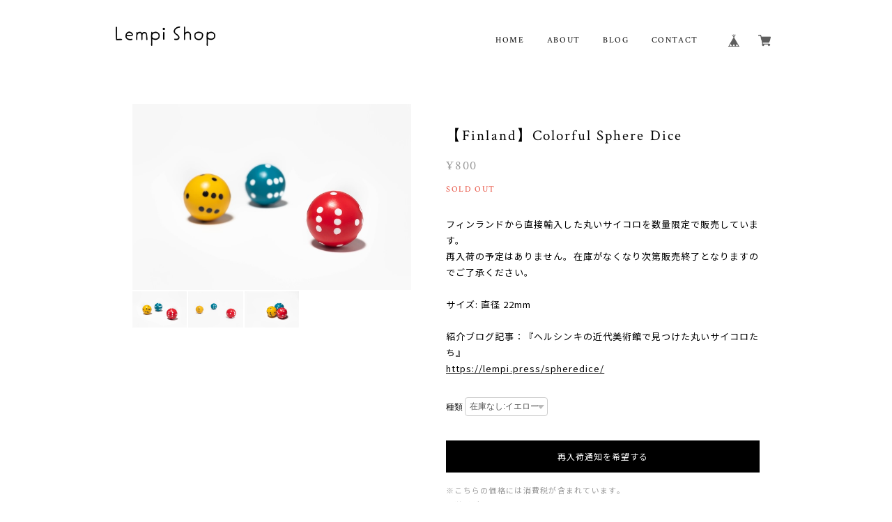

--- FILE ---
content_type: text/css
request_url: https://basefile.s3.amazonaws.com/keita-official-ec/5e91ea4bbbad2/temp-helshinki.css
body_size: 35194
content:
/*TEMPLATE css of Helshinki*/

@charset "UTF-8";
/*///////////////////////////////////////COMMON/////////////*/

html, body {
  width: 100%;
  height: 100%; }

body {
	margin: 0;
	padding: 0;
	word-wrap: break-word;
	text-size-adjust: 100%;
	-webkit-font-smoothing: antialiased;
	text-rendering: auto;
	-webkit-overflow-scrolling: touch; 
	line-height: 1em;
}

.crim, .pf, .marcellus, .js, .spsc {
	letter-spacing: 0.1em;
	margin-right: -0.1em;	
}
.mont, .roboto, .poppins, .osw, .qs, .rw {
	letter-spacing: 0.06em;
	margin-right: -0.06em;	
}
.amat, .pacifico {
	letter-spacing: normal;
}
.yumin, .yugo, .ntsans {
	letter-spacing: 0.08em;
}

.ntsans { font-family: "Noto Sans JP", sans-serif;}
.yugo {font-family: "Yu Gothic Medium", "游ゴシック Medium", YuGothic, "游ゴシック体", "ヒラギノ角ゴ Pro W3", "メイリオ", sans-serif;}
.yumin {font-family: "游明朝", YuMincho, "ヒラギノ明朝 ProN W3", "Hiragino Mincho ProN", "HG明朝E", "ＭＳ Ｐ明朝", serif;}


.crim{font-family: 'Crimson Text',"Yu Mincho Medium", "游明朝体", "ヒラギノ明朝 Pro", "Hiragino Mincho Pro", "MS P明朝", "MS PMincho", serif;}
.pf { font-family: 'Playfair Display', "Yu Mincho Medium", "游明朝体", "ヒラギノ明朝 Pro", "Hiragino Mincho Pro", "MS P明朝", "MS PMincho", serif;}
.marcellus{ font-family: 'Marcellus SC', "Yu Mincho Medium", "游明朝体", "ヒラギノ明朝 Pro", "Hiragino Mincho Pro", "MS P明朝", "MS PMincho", serif;}
.spsc{font-family: 'Spectral SC', "Yu Mincho Medium", "游明朝体", "ヒラギノ明朝 Pro", "Hiragino Mincho Pro", "MS P明朝", "MS PMincho", serif;}
.js { font-family: 'Josefin Slab', "Yu Mincho Medium", "游明朝体", "ヒラギノ明朝 Pro", "Hiragino Mincho Pro", "MS P明朝", "MS PMincho", serif;}

.mont {font-family: 'Montserrat',"Yu Gothic Medium", "游ゴシック Medium", YuGothic, "游ゴシック体", "ヒラギノ角ゴ Pro W3", "メイリオ", sans-serif;}
.roboto {font-family: 'Roboto',"Yu Gothic Medium", "游ゴシック Medium", YuGothic, "游ゴシック体", "ヒラギノ角ゴ Pro W3", "メイリオ", sans-serif;}
.poppins{font-family: 'Poppins',"Yu Gothic Medium", "游ゴシック Medium", YuGothic, "游ゴシック体", "ヒラギノ角ゴ Pro W3", "メイリオ", sans-serif;}
.qs{font-family: 'Quicksand', "Yu Gothic Medium", "游ゴシック Medium", YuGothic, "游ゴシック体", "ヒラギノ角ゴ Pro W3", "メイリオ", sans-serif;}
.rw {font-family: 'Raleway',"Yu Gothic Medium", "游ゴシック Medium", YuGothic, "游ゴシック体", "ヒラギノ角ゴ Pro W3", "メイリオ", sans-serif;}
.osw{font-family: 'Oswald', "Yu Gothic Medium", "游ゴシック Medium", YuGothic, "游ゴシック体", "ヒラギノ角ゴ Pro W3", "メイリオ", sans-serif;}

.amat {font-family: 'Amatic SC',"Yu Gothic Medium", "游ゴシック Medium", YuGothic, "游ゴシック体", "ヒラギノ角ゴ Pro W3", "メイリオ", cursive;}
.pacifico{font-family: 'Pacifico', "Yu Gothic Medium", "游ゴシック Medium", YuGothic, "游ゴシック体", "ヒラギノ角ゴ Pro W3", "メイリオ", cursive;}


img {
  border-width: 0; }

object, embed {
  vertical-align: bottom; }

ul, ul li, ol, ol li {
  list-style: none;
  margin: 0;
  padding: 0; }

a {
	opacity: 1;
	text-decoration: none;
	display: block;
	-webkit-transition: all 0.3s;
	-moz-transition: all 0.3s;
	transition: all 0.3s;
	cursor: pointer; 
}
@media screen and (min-width: 881px) {
 a:hover{
  	opacity: .7;
 }
}

img, a img {
  margin: 0;
  padding: 0;
  border: 0;
  border-style: none;
  text-decoration: none;
  vertical-align: top; }

*,
*:after,
*::before {
  -webkit-box-sizing: border-box;
  -moz-box-sizing: border-box;
  box-sizing: border-box; }


 @media only screen and (max-width:880px) { 
/* iOSでのデフォルトスタイルをリセット */
input[type="submit"],
input[type="button"],
input[type="text"],
textarea {
  border-radius: 0;
  -webkit-box-sizing: content-box;
  -webkit-appearance: button;
  appearance: button;
  border: none;
  box-sizing: border-box;
  cursor: pointer;
}
input[type="submit"]::-webkit-search-decoration,
input[type="button"]::-webkit-search-decoration,
input[type="text"]::-webkit-search-decoration{
  display: none;
}
input[type="submit"]::focus,
input[type="button"]::focus,
input[type="text"]::focus {
  outline-offset: -2px;
}
}

/*.col-left{float: left}
.col-right{float: right}*/
.col-left,
.col-right{
    display: inline-block;
    vertical-align: middle;
}
.sec-ttl {	font-size: 28px; }
.bar {display: block; width: 40px; height: 1px;margin:30px 0 60px 0;}


/*///////////////////////////////////////CLEARFIX/////////////*/
.clearfix:before,
.clearfix:after {
  content: "";
  display: table; }

.clearfix:after {
  clear: both; }

.clearfix {
  zoom: 1; }


/*///////////////////////////////////////GENERAL/////////////*/
.inner-conts {
	margin: 0 5%;
}
.soldout_cover {
	color:#e74c3c;
	font-size: 12px;
}
/*#sb-site, .sb-site-container {
	overflow: initial !important;
}*/
#sb-site.sbTransformOff {
	transform: initial !important;
}
@media only screen and (max-width:880px) { 
.inner-conts {
	margin: 0;
}
}
.hovline a {
	position: relative;
  	display: inline-block;
}
.hovline a::after {
  position: absolute;
  top: 50%;
  left: 0;
  content: '';
  width: 0;
  height: 1px;
  transition: .3s;
}
.hovline a:hover::after {
  width: 100%;
}
#sb-site {
	background: transparent !important;
}
.itemPrice .proper {
	text-decoration: line-through;
	font-size: 10px;
}
.itemPrice .sale {
	 color: #e74c3c;
	 display: inline-block;
}
.itemPrice .discount {
	 color: #e74c3c;
	 font-size: 10px;
	 display: inline-block;
}


/*///////////////////////////////////////HEADER/////////////*/




#mainHeader {
	margin: 0;
	padding: 2%;
	position: relative;
	z-index: 1001;
}
#shopHeader {
	position: relative;
}
#shopHeader h1 {
	vertical-align: middle;
	line-height: 1em;
	font-size: 24px;
	padding: 0;
}
#shopHeader nav {
	vertical-align: middle;
	padding-top: 16px;
}
#shopHeader nav > ul li {
	margin-right: 4%;
	font-size: 12px;
	display: inline-block;
	vertical-align: middle;
}
#shopHeader nav > ul li:last-child {
	margin-right: 0%;
}


#baseMenu {
	padding: 0 !important;
	float: right;
	position: static !important;
}
#baseMenu ul li {
	display: block;
	margin:0 !important;
}
#baseMenu ul li img{
	width: 18px;
	height: 18px;
}
#baseMenu > ul > li a {
	box-shadow: none !important;
	padding: 7px 10px !important;
	margin: 0 6px 0 0 !important;
}
#baseMenu > ul > li a:hover {
	box-shadow: none !important;
	padding: 7px 10px !important;
}
#baseMenu > ul > li.cart a{
	margin: 0 !important;
}

#visual {
	margin: 0 0 10% 0;
}
#visual img{
	width: 100%;
}
#category-menu {
	display: inline-block;
	position: relative;
	cursor: pointer;
	text-align: left;
}
#category-menu .category-list {
}
#category-menu .category-list #appsItemCategoryTag {
	display: block;
	position: absolute;
    top: 30px;
    opacity: 0;
    visibility:hidden;
	transition: .2s ease-in-out;
	-webkit-transition: .2s ease-in-out;
  	transform: translateY(-20px);
  	z-index: 2000;
  	padding:15%;
}
.sb-slidebar #category-menu .category-list #appsItemCategoryTag {
	background: none;	
}
#category-menu .category-list #appsItemCategoryTag:hover {
	opacity: 1;
	visibility:visible;
	display: block;
	transform: translateY(0);
}
#category-menu .category-list #appsItemCategoryTag .appsItemCategoryTag_child{
	display: block;
	padding: 0;
	margin: 0;
	line-height: 1.6rem;
	max-width: 200px;
    white-space: nowrap;
    overflow: hidden;
    text-overflow: ellipsis;
    -webkit-text-overflow: ellipsis;
}

#category-menu span:hover + .category-list #appsItemCategoryTag{
	opacity: 1;
	visibility:visible;
	display: block;
	transform: translateY(0);
}
#category-menu .category-list .appsItemCategoryTag_lowerchild {
	display: block;
}
#category-menu .category-list .appsItemCategoryTag_lowerchild li{
	margin-left: 4%;
    font-size: 11px;
	display: block;
}
#category-menu .category-list .appsItemCategoryTag_lowerchild li:before {
	content: '';
	display: inline-block;
	vertical-align: middle;
	width: 3px;
	height: 1px;
	margin: -1px 0 0 0;
} 

#shopHeader .sb-toggle-right {
	display: none;
}


@media only screen and (max-width:880px) { 
#baseMenu {
	float: none;
	margin: 0 0 40px 0 !important;
}
#baseMenu ul li {
	margin: 0 15px 0 0 !important;
}

#mainHeader {
	padding: 0;
}
#shopHeader {
	height: 70px;
	margin: 0 3%;
}
#shopHeader .sb-toggle-right {
	display: block;
	position: absolute;
	top: 50%;
	margin-top:-0.5em;
	right: 0;
	height: 18px !important;
	cursor: pointer;
}
#shopHeader #baseMenu {
	display: none;
}
#shopHeader nav {
	display: none;
}

#category-menu {
	width: 100%;
	margin-bottom: 15px;
}
#category-menu .category-list #appsItemCategoryTag {
	display: block;
  	top: 15px;
    opacity: 1;
    visibility: visible;
  	padding:0;
	position: relative;
  	transform: translateY(0px);	
}
#category-menu .category-list ul li a {
	display: inline-block;
	font-size: 12px;
}
#category-menu .category-list .appsItemCategoryTag_lowerchild {
	display: none;
}
.sb-slidebar .appsItemCategoryTag_child {
	display: block;
}
.sb-slidebar .appsItemCategoryTag_child .over-text:before {
	content: '';
	display: inline-block;
	vertical-align: middle;
	width: 5px;
	height: 1px;
	margin: -1px 5px 0 0;
} 
.sb-slidebar .appsItemCategoryTag_child .over-text{
	max-width: 200px; /*ピクセル指定でiOS表示*/
	display: inline-block;
	white-space: nowrap;
	overflow: hidden;
	text-overflow: ellipsis;
	-webkit-text-overflow: ellipsis; 
	-o-text-overflow: ellipsis;
}
.sb-slidebar.social {
	margin: 40px 0 0 0;
}
.sb-slidebar .social ul li{
	width: 15px;
    height: 15px;
    margin: 0px 20px 0 0;
    display: inline-block;
}
.sb-slidebar .social ul li:last-child{
	margin-right: 0;
}
.sb-slidebar .social ul li a img {
	width: 100%;
}
.sb-slidebar nav > ul li:last-child{
	margin-bottom: 40px;
}
.sb-slidebar .itemSearch {
	margin-bottom: 100px;
}
.sb-slidebar #x_itemSearchForm {
	background: #fff;
    border-radius: 4px;
    padding: 12px 12px;
    border: 1px solid #eee;
    box-sizing: border-box;
}
.sb-slidebar .itemSearch input[type=text] {
	background-color: transparent;
    border: none;
    outline: none;
    font-size: 12px;
    width: 80%;
    margin: 0;
    padding: 0;
    box-shadow: none;
    box-sizing: content-box;
    transition: 0.3s;
    -webkit-transition: 0.3s;
    -webkit-appearance: none;
	border-radius: 0;
}
.sb-slidebar .itemSearch__btn {
	float: right;
}
.sb-slidebar .icon-search:before {
	font-size: 16px;
	width: 18px;
    height: 18px;
}
}
@media only screen and (max-width:480px) { 
	#visual {
		margin: 0 0 15% 0;
	}
	.sb-slidebar .appsItemCategoryTag_child .over-text{
		max-width: 160px; /*ピクセル指定でiOS表示*/
	}
}

.overlay {
  content: '';
  visibility: hidden;
  position: fixed;
  top: 0;
  left: 0;
  display: block;
  width: 100%;
  height: 100%;
  background: rgba(0,0,0,0);
  -webkit-transition: all .5s ease;
  transition: all .5s ease;
  z-index: 1002;/*headerより上に*/
}
.side-open .overlay {
  visibility: visible;
  cursor: pointer;
  background: rgba(0,0,0,.5);
}

.menu-trigger,
.menu-trigger span {
  display: inline-block;
  transition: all .3s;
  -webkit-transition: all .3s;
  box-sizing: border-box;
}
.menu-trigger {
  position: relative;
  width: 20px;
  height: 18px;
  cursor: default;
}
.menu-trigger span {
  position: absolute;
  right: 0;
  width: 100%;
  height: 2px;
  border-radius: 0px;
  -webkit-transform: translateY(0px) rotate(0deg);
  transform: translateY(0px) rotate(0deg);
}
.menu-trigger span:nth-of-type(1) {
  top: 0;
}
.menu-trigger span:nth-of-type(2) {
  top: 8px;
}
.menu-trigger span:nth-of-type(3) {
  bottom: 0;
}
.menu-trigger:hover span:nth-of-type(2){
  width: 70%;
}
.menu-trigger:hover span:nth-of-type(3){
  width: 35%;
}
.menu-trigger.cls:hover span:nth-of-type(2) {
  width: 100%;
}
.menu-trigger.cls:hover span:nth-of-type(3) {
  width: 100%;
}
.menu-trigger:not(.cls):hover span:nth-of-type(2) {
  width: 70%;
}
.menu-trigger:not(.cls):hover span:nth-of-type(3) {
  width: 35%;
}
.menu-trigger.cls span:nth-of-type(1) {
  -webkit-transform: translateY(8px) rotate(-45deg);
  transform: translateY(8px) rotate(-45deg);
}
.menu-trigger.cls span:nth-of-type(2) {
  opacity: 0;
}
.menu-trigger.cls span:nth-of-type(3) {
  -webkit-transform: translateY(-8px) rotate(45deg);
  transform: translateY(-8px) rotate(45deg);
}


.sb-slidebar {
	text-align: left;
	overflow-x: hidden;
    border-left: 1px solid #eee;
}
.sb-slidebar nav {
	padding: 20% 12% 10% 12%;
	font-size: 14px;
}
.sb-slidebar nav ul li {
	margin-bottom: 25px;
}

.nav-search {
	margin: 0% !important;
}
.nav-search a{
	background: #fff;
    padding: 8px 7px 3px 10px;
    border-radius: 2px;
}
.itemSearch__btn {
	border: none !important;
    background: transparent !important;
    padding: 0 !important;
    vertical-align: middle;
}
.icon-search:before {
	font-size: 18px;
    color: #555;
}
#search {
	display: none;
}
.searchbox{
	text-align: center;
 	margin: 0% auto;
    width: 100%;
    position: absolute;
    top: 0;
    background-color: rgba(255,255,255,0.95);
    height: 90px;
    padding: 20px 0;
    z-index: 19999;
}
.searchbox input,
.searchbox button {
	display: inline-block;
}
.searchbox input[type=text] {
	background-color: transparent;
    border: none;
    border-bottom: 1px solid #9e9e9e;
    outline: none;
    height: 3rem;
    font-size: 12px;
    margin: 0 0 15px 0;
    padding: 0;
    -webkit-box-shadow: none;
    -moz-box-shadow: none;
    box-shadow: none;
    -webkit-box-sizing: content-box;
    -moz-box-sizing: content-box;
    box-sizing: content-box;
    -webkit-transition: 0.3s;
    -moz-transition: 0.3s;
    -o-transition: 0.3s;
    -ms-transition: 0.3s;
    transition: 0.3s;
    width: 40%;
}



/*///////////////////////////////////////LOGO LEFT or CENTR/////////////*/

.logo-left  #shopHeader h1 {
	position: absolute;
	width: 80%;
	margin: 16px 0;
	float: left;
	text-align: left;
	top: 50%;
	left: 0;
	margin-top:-0.5em !important;
	padding: 0;
	height: 28px !important;
	max-height: 28px !important;
}
.logo-left  #shopHeader nav {
	float: right;
	width: 70%;
	text-align: right;

}
.logo-left #shopHeader h1 a,
.logo-left #shopHeader h1 img{
	height: auto;
	max-height: 28px;
}

.logo-center  #shopHeader h1 {
	position: relative;
	width: 100%;
	margin: 20px auto 10px;
	max-height: 70px;
	height: auto;
	float: none;
	text-align: center;
}
.logo-center  #shopHeader nav {
	float: none;
	width: auto;
	text-align: center;
}
.logo-center #shopHeader h1 a,
.logo-center #shopHeader h1 img{
	height: auto;
    max-height: 70px;
}
@media only screen and (max-width:880px) { 
.logo-center  #shopHeader h1{
	width: 70%;
    margin: 0 auto;
    height: 70px;
    display: flex;
    justify-content: center;
    align-items: center;
}
.logo-center #shopHeader h1 a,
.logo-center #shopHeader h1 img{
    max-height: 44px;
}	
}



/*///////////////////////////////////////VISUAL SLIDES/////////////*/
.slick-slide {
	position: relative;
}
.txt-slides {
	display: block;
    position: absolute;
    top: 50%;
    color: #fff;
    font-size: 40px;
    left: 6%;
    margin-top: -0.5em;
}

/*///////////////////////////////////////IMPORTANT NOTICE/////////////*/
.important_notice {
	
}
.important_notice a{
	color: #fff !important;
	font-size: 12px;
	text-align: center;
	padding: 15px 0;
	display: block;
	margin: 0px auto 40px;
	width: 100%;
}
@media only screen and (max-width:1080px) { 
.important_notice a{
	width: 90%;
	margin: 15% 5% 10% 5%;
}
}


/*///////////////////////////////////////INFORMAITON/////////////*/
#info {
	max-width: 1080px;
	width: 100%;
    margin: 0% auto 10%;
}
#info .col-left{
	width: 30%;
    padding: 0 0 0 5%;
}
#info .col-right{
	width: 70%;
	font-size: 13px;
}
#info .col-right ul li{
	line-height: 1.5em;
	margin-bottom:20px;
	/*letter-spacing: -0.5em; */
}
#info .col-right ul li:last-child{
	margin-bottom:0px; 
}
#info .col-right ul li div{
	display: inline-block;
	vertical-align: middle;
	padding: 0;
}
#info .col-right ul li .date {
	width: 15%;
}
#info .col-right ul li .ttl {
	width: 84%;
}
#info a {
	display: inline-block;
	padding: 0 0 2px 0;
	margin: 0;
	text-decoration: underline;
}
@media only screen and (max-width:880px) { 
#info {
    margin: 5% 0;
    padding: 0 5%;
}	
#info .col-left {
	width: 100%;
	padding: 0;
}
#info .col-right {
	width: 100%;
	padding: 0;
}
#info .sec-ttl {
	text-align: center;
}
#info .sec-ttl .bar {
	margin: 30px auto;
} 
#info .col-right ul li .date {
	width: 100%;
}
#info .col-right ul li .ttl {
	width: 100%;
}
#info .col-right ul li div {
	display: block;
	margin: 0 0 10px 0;
}	
}

/*///////////////////////////////////////BANNER/////////////*/
.bnr {
	max-width: 780px;
	margin: 0 auto 10%;
}
.bnr img {
	width: 100%;
}
@media only screen and (max-width:880px) { 
.bnr {
	padding: 0 5%;
}	
}


/*///////////////////////////////////////PICKUP/////////////*/
#pickup {
	max-width: 1280px;
	width: 100%;
    margin: 0 auto 10%;	
}
#pickup .col-left{
	width: 65.5%;margin: 0 3.5% 0 0;
    
}
#pickup .col-left .pickup-img,
#pickup .col-left .pickup-img img{
	width: 100%;
	overflow: hidden;
	backface-visibility: hidden;
}
#pickup .col-left .pickup-img img {
	-webkit-transform: scale(1);
	transform: scale(1);
	-webkit-transition: .3s ease-in-out;
	transition: .3s ease-in-out;
}
#pickup .col-left .pickup-img:hover img {
  -webkit-transform: scale(1.1);
  transform: scale(1.1);
}
#pickup .col-left .inner-col,
#pickup .col-right .inner-col  {
	position: relative;
	display: block;
}
#pickup .col-left .badge {
	position: absolute;
    display: block;
    font-size: 14px;
	width: 80px;
	height: 80px;
	border-radius: 40px;
	text-align: center;
	top: -20px;
	right: -20px;
	font-style: italic;
	line-height: 80px;
	z-index: 110;
	letter-spacing: 0.06em !important;
}
#pickup .col-right{
	width: 30%;
	margin: 0;
}
#pickup .col-right .inner-col .pickup-info{
	display: block;
}


#pickup .item-ttl {
	font-size: 18px;
	margin:0 0 20px;
	line-height: 1.6em;
}
#pickup .item-price{
	font-size: 14px;
	 margin: 0 0 40px;
}
#pickup .item-desc{
	font-size: 12px;
	margin: 0 0 30px 0;
	line-height: 1.8em;
}
#pickup .item-btn a{
	text-align: center;
	font-size: 12px;
    padding: 15px 0;
    border: 0px;
    border-radius:0px;
    width: 100%;
}
.list-ttl {
	margin: 0 auto;
	text-align: center;
}
.list-ttl .bar {
	margin:30px auto 60px;
}
  

@media only screen and (max-width:880px) { 
#pickup {
    margin: 10% 0%;	
    padding: 0 5%;
}
#pickup .col-left,
#pickup .col-right {
	width: 100%;
    margin: 0 0 5% 0;
}
#pickup .item-price {
	margin: 0 0 20px;
}
#pickup .col-left .badge {
	width: 60px;
	height: 60px;
	border-radius: 60px;
	line-height: 60px;
	top: -25px;
	right: 15px;
	font-size: 10px;
}
.list-ttl .bar {
	margin:30px auto;
}
}



/*///////////////////////////////////////MAIN CONTENT/////////////*/

#mainContent {
	max-width: 1280px;
	margin: 0 auto;
}

.index .item {
	height: auto;
	display: block;
	float: left;
}
.waitingForSale,
.endOfSale {
	display: block;
	font-size: 11px;
	color: #e74c3c;
	margin: 10px 0 0 0;
}
.preOrderItem{
	font-size: 11px;
	color: #e74c3c;
	display: inline-block;
	padding: 2px 6px;
	border:1px solid #e74c3c;
	border-radius: 2px;	
}

@media only screen and (min-width:1281px)  { 
.index .item {
	width: 22%;
	margin: 0 4% 4% 0;
}
.index .item:nth-child(4n) {
	margin-right: 0;
}
.index .item:nth-child(4n+1){
  clear:both;
}
}
@media only screen and (max-width:1280px)  { 
.index  .item {
	width: 31%;
	margin: 0 3.5% 4% 0;
}
.index  .item:nth-child(3n) {
	margin-right: 0;
}
.index .item:nth-child(3n+1){
  clear:both;
}
}
.index .item .itemImg {
	position: relative;
}
.index .item .itemImg .itemThumbImg{
	overflow: hidden;
	backface-visibility: hidden;
}
.index .item .itemImg .image-resize {
	width: 100%;
	-webkit-transform: scale(1);
	transform: scale(1);
	-webkit-transition: .3s ease-in-out;
	transition: .3s ease-in-out;
}
.index .item .itemImg:hover .image-resize {
  -webkit-transform: scale(1.1);
  transform: scale(1.1);
}

.index .item .itemTitle h2 {
	/*font-family:"Yu Gothic Medium", "游ゴシック Medium", YuGothic, "游ゴシック体", "ヒラギノ角ゴ Pro W3", "メイリオ", sans-serif;*/
	font-size: 14px;
	font-weight: 400;
    line-height: 1.5em;
    margin-bottom: 5px;
}
.index .item .itemDetail .itemPrice{
	font-size: 13px;
}


@media only screen  and (max-width:880px) { 
#mainContent {
	padding: 0 5%;
}
.index .item {
	width: 48%;
	margin: 0 4% 8% 0;
}
.index .item:nth-child(even) {
	margin-right: 0 !important;
}
.index .item:nth-child(3n) {
	margin: 0 4% 8% 0;
}
.index .item:nth-child(2n+1){
  clear:both;
}
.index .item:nth-child(4n+1){
  clear:none;
}
.index .item:nth-child(3n+1){
  clear:none;
}
}



/*///////////////////////////////////////ITEM DETAIL/////////////*/
.item-detail {
	margin:5% auto !important;
}
.item-detail .item{
	width: 40%;
	float: left;
	margin:0 5% 0 5%;
}
.item-detail .item .itemImg #slideImg .imgBox{
	position: relative;
}
.item-detail .item .itemImg #slideImg .imgBox img{
	width: 100%;
}
.item-detail .item .itemImg #slideImg .imgBox .label_image{
	width: 70px;
}
#slideImgPager{
    overflow: hidden;
    margin-top:0.5%; 
    /*letter-spacing:-1em;*/
}
#slideImgPager li{
	margin: 0 0.5% 0.5% 0;
	padding: 0;
	width: 19.6%;
	float: left;
    box-sizing: border-box;
}
#slideImgPager li:nth-child(5n){
	margin: 0 0 0.5% 0;
}
#slideImgPager li:nth-child(5n+1){
	clear: both;
}
#slideImgPager li img{
	width: 100%;
}

.item-detail .purchase{
	width: 45%;
	float: right;
	margin: 3% 5% 0 0;
}
.item-detail .purchase .itemTitle {
	font-size: 21px;
	font-weight: 400;
	margin: 0 0 20px 0;
	line-height: 1.5em;
}
.item-detail .purchase .itemPrice{
	margin: 0 0 30px 0;
}
.item-detail .purchase .itemPrice .sale{
	margin-bottom: 5px;
}
.item-detail .purchase .itemPrice .discount{
	font-size: 12px;
}
.item-detail .purchase .itemPrice h3{
	font-size: 18px;
	font-weight: 400;
}
.item-detail .purchase .itemDescription {
	font-size: 13px;
	line-height: 1.8em;
	margin: 0 0 30px 0;
}
.item-detail .purchase .itemDescription> p{
	margin: 0 0 20px 0;
}
.item-detail .purchase .itemDescription a{
	text-decoration: underline;
}
.item-detail .purchase #itemAttention {
	font-size: 11px;
	line-height: 1em;
	margin: 0 0 40px 0;
}
.item-detail .purchase #itemAttention p{
	margin: 0 0 10px 0;
}
.item-detail .purchase #itemSelect {
	font-size: 12px;
	margin: 0 0 25px 0;
}

.item-detail .purchase .itemSaleStatus p{
	font-size: 12px;
}

.item-detail .purchase #itemSelect .purchaseElement{
	margin-bottom: 5px;
}
.item-detail .purchase #itemSelect .purchaseElement label{
	display: inline-block;
    vertical-align: middle;
    padding-bottom: 9px;
}
.item-detail .purchase #itemSelect select{
	font-size: 12px;
}
.item-detail .purchase #purchaseForm{
	width: 100%;
	margin: 0 0 40px 0;
}
.item-detail .purchase .button,
.item-detail .purchase .purchaseButton__btn{
	font-size: 12px;
    padding: 15px 0;
    border: 0px;
    border-radius:0px;
    text-align: center;
    cursor: pointer;
    width: 100%;
    opacity: 1;
    transition: 0.3s ease-in-out;
    -webkit-transition: 0.3s ease-in-out;
    margin-bottom: 20px;
}
.item-detail .purchase .button:hover,
.item-detail .purchase .purchaseButton__btn:hover{
	opacity: .7;
}
#widget {margin: 0 0 0 10px !important;}
#widget,.social,.socialWrapper,.twitter,.fb, .report {
	display: inline-block;
	vertical-align: middle;
}
.item-detail .purchase .report {
    margin: 0 0 0 10px;
    font-size: 10px;
}

.review01 {
	max-width: 1280px;
    margin: 0 5% !important;
}
.review01__list {
    overflow-y: scroll !important;
}
.item-detail-inner {
	margin: 0 0 5% 0;
}
.relatedItems {
	margin: 0 5%;
}
.relatedItems  ul li {
	width: 31%;
	margin: 0 3.5% 4% 0;
	float: left;
}
.relatedItems  ul li:nth-child(3n) {
	margin-right: 0;
}
.relatedItems  ul li .itemImg {
	margin: 0 0 5% 0;
}
.relatedItems  ul li .itemImg img{
	width: 100%;
}
.relatedItems  ul li .itemTitle {
	font-size: 14px;
	font-weight: 400;
    line-height: 1.5em;
    margin-bottom: 5px;
}
.relatedItems  ul li .itemPrice{
	font-size: 13px;
}
.item-detail .salesPeriod--term,
.item-detail .salesPeriod--willStart,
.item-detail .salesPeriod--willEnd,
.item-detail .salesPeriod--finish,
.item-detail .salesPeriod--available {
	color: #e74c3c;
	line-height: 1.6em;
    margin: 0 0 15px 0;
    font-size: 12px;
    display: inline-block;
    background: rgba(231, 76, 60, .1);
    padding: 6px 12px;
    border-radius: 2px;
}
.item-detail .preOrder{
	color: #e74c3c;
	display: block;
	line-height: 1.6em;
    margin: 0 0 15px 0;
    font-size: 12px;
}
.item-detail .preOrder p{
	margin:0; 
	display: block;
}
.item-detail .preOrder__label {
	display: inline-block;
    border: 1px solid #e74c3c;
    padding: 2px 6px;
    border-radius: 2px;
    margin: 0 0 6px 0;
}
@media only screen and (max-width:880px) { 
.item-detail .item{
	width: 100%;
	float: none;
	margin:0 0 5% 0;
}
.item-detail .purchase{
	width: 100%;
	float: none;
	margin: 0 0 15% 0;
}
.review01 {
    margin: 5% 0 !important;
}
.relatedItems {
	margin: 0;
}
}

#postageInfo{
	z-index: 20000 !important;
}
#overlayBackground{
	z-index: 19999 !important;
}
@media screen and (max-width: 699px){
	.centeringFixForPostageInfo{
		position: fixed !important;
		width: 90% !important;
		height: 500px !important;
	}
	.shippingInfoBlock{
		height: 100% !important;
	}
}
@media screen and (max-width: 321px){
	.centeringFixForPostageInfo{
		height: 430px !important;
	}
}

/*///////////////////////////////////////商品説明カスタムApp/////////////*/
.ItemDetailCustom {
	margin-top: 10%;
}
#appsItemDetailCustom #appsItemDetailCustomTag .appsItemDetailCustomTag_heading,
#appsItemDetailCustom #appsItemDetailCustomTag .appsItemDetailCustomTag_description{
	letter-spacing: 0.08em !important;
}



/*///////////////////////////////////////colorbox/////////////*/
#cboxTopLeft,#cboxTopCenter,#cboxTopRight,
#cboxBottomLeft,#cboxBottomCenter,#cboxBottomRight,
#cboxMiddleLeft,#cboxMiddleRight {
	background: none !important;
}
.itemCb #cboxContent button {
	display: none !important;
}


/*///////////////////////////////////////ABOUT/////////////*/
#about {
}
#about .about-inner {
	margin: 0 auto;
	max-width: 1280px;
	width: 80%;
}
#about h2{
	font-size: 28px;
	text-align: center;
	font-weight: 400;
	margin: 60px 0 0 0;
}
#about h2 .bar {
	margin: 30px auto 60px;
}
#about .shop-intro {
	width: 100%;
	margin: 30px auto;
	line-height: 1.8em;
}
#about .about-link a{
	color: #3498db;
	margin: 0 auto 40px;
	text-decoration: underline;
}
#about .about-inner p{
	font-size: 12px;
}
#about .about-inner .social {
	position: relative;
	margin: 20px auto 120px;
	width: 100%;
}
#about .about-inner .social .inner-conts {
	position: absolute;
	top: 0;
	left: 50%;
	transform: translateX(-50%);
	margin: 0;
	padding: 15px 0;
    border-top: 1px solid #eee;
    border-bottom: 1px solid #eee;
    width: 100%;
}
#about .about-inner .social .inner-conts .follow{
	font-size: 12px;
	margin: 0 20px 0 0;
}
#about .about-inner .social .inner-conts ul {
	text-align: center;
}
#about .about-inner .social .inner-conts ul li {
	display: inline-block;
	margin-right: 20px;
	width: 24px;
	height: 24px;
	padding: 4px;
	border-radius: 2px;
	background: #fff;
}
#about .social .inner-conts ul li:last-child {
	margin-right: 0px;
}
#about .social ul li img{
	width: 100%;
	height: 100%;
}
#about .about-img {
	width: 100%;
	margin:0 auto 30px;
}
#about .about-img img{
	width: 100%;
}
.txt-center {text-align: center;}
.txt-left{text-align: left}

@media only screen and (max-width:880px) { 
	#about .about-inner {
		width: 100%;
	}
	#about .about-img{
		width: 100%;
	}
	#about .shop-intro {
		width: 100%;
		padding: 0 5%;
	}
	#about .about-link a{
		padding: 0 5%;
	}
	#about .about-inner .social .inner-conts {
		width: 90%;
	}
}



/*///////////////////////////////////////Footer/////////////*/
#mainFooter {
    padding: 5% 0;
    max-width: 1280px;
    margin: 5% auto 0;
}
#mainFooter .footerInner {
  display: block;
  text-align: center;
  position: relative;
  height: 40px;
}
#mainFooter .fLeft,
#mainFooter .fRight{
  width: 50%;
}
#mainFooter .fLeft {
  float: left;
}
#mainFooter .fRight {
  float: right;
}
#mainFooter .fLeftInner {
  position: absolute;
  top: 0;
  left: 0;
}
#mainFooter .fRightInner {
  position: absolute;
  top: 0;
  right: 0;
}
#mainFooter .fRightInner .social .inner-conts{
  margin: 0;
}
#mainFooter .logo {
  display: inline-block;
  vertical-align: middle;
  line-height: 1em;
  font-size: 24px;
  padding: 0;
  margin: 0 40px 0 0;
  text-align: left;
  height: 40px !important;
  max-height: 40px !important;
}
#mainFooter .logo a,
#mainFooter .logo img{
  height: auto;
  max-height: 40px;
  line-height: 40px;
}
#mainFooter .fLeft ul{
  display: inline-block;
}
#mainFooter .fLeft ul li {
  display: inline-block;
  text-align: right;
  font-size: 10px;
}
#mainFooter .fLeft ul li:first-child {
  margin-right: 15px;
}

#mainFooter .social {
  margin: 0 40px 0 0;
}
#mainFooter .social .inner-conts ul li {
	display: inline-block;
	margin-right: 16px;
	width: 24px;
	height: 24px;
	background: #fff;
	padding: 4px;
	border-radius: 2px;
}
#mainFooter .social .inner-conts ul li:last-child {
  margin-right: 0px;
}
#mainFooter .social ul li img{
  width: 100%;
  height: 100%;
}
#mainFooter #i18 {
  display: inline-block;
  vertical-align: middle;
}

#mainFooter .copyright {
  display: block;
  width: 100%;
  font-size: 10px;
  text-align: right;
  margin: 10px 0 0 0;
}

@media only screen and (max-width:1024px) { 
#mainFooter{
  padding: 0;
  margin:0;
}
#mainFooter .footerInner {
    height: auto;
    overflow: hidden;
}
#mainFooter .fLeft,
#mainFooter .fRight{
  width: 100%;
  float: none;
  clear: both;
}
#mainFooter .fLeft {
  margin-bottom: 30px;
}
#mainFooter .fLeftInner,
#mainFooter .fRightInner {
  position: relative;
}
#mainFooter #i18 {
  text-align: center;
    margin: 0 auto 20px;
    display: inline-block;
}
#mainFooter .footerMenu ul {
  position: static;
}
#mainFooter .footerMenu ul li {
  text-align: center;
  margin:0 auto;
}
#mainFooter .social {
  display: block;
  margin: 0 0 30px 0;
}
#mainFooter .logo {
	margin: 20px auto;
    text-align: center;
    display: block;
}
#mainFooter .copyright {
  text-align: center;
  margin: 0 0 30px 0;
}
}



/*///////////////////////////////////////CATEGORY/////////////*/

.categoryTitle01 {
	font-size: 28px;
	line-height: 1.2em;
	text-align: center;
	font-weight: 400;
	margin: 60px 0 0 0;
}
.categoryTitle01  .bar {
	margin: 30px auto 60px;
}
.childCategoryList01 {
	text-align: center;
	margin: 0 auto 60px;
	font-size: 14px;
}
.childCategoryList01 li {
	display: inline-block;
	margin: 0 30px 0 0;
}
.childCategoryList01 .childCategoryList01_child a{
	display: inline-block;
}
.childCategoryList01 li:last-child{
	margin:0;
}
.breadcrumb {
	width: 100%;
	font-size: 11px;
} 
.breadcrumb li {
	display: inline-block;
	margin: 0 10px 0 0;
}
.breadcrumb li a {
	display: inline-block;
}
.breadcrumb li:after {
	content: ">";
	color: #ccc;
	display: inline-block;
	margin: 0 0 0 10px;
} 
.breadcrumb li:last-child:after{
	content: none;
}
@media only screen and (max-width:880px) { 
	.breadcrumb {
		width: 100%;
	    padding: 5% 5% 0;
	}
}

/*///////////////////////////////////////IndexPageSearch/////////////*/

.titleForSearchResult{
	font-size: 28px;
	line-height: 1.2em;
	text-align: center;
	font-weight: 400;
	margin: 60px 0 0 0;
}
.titleForSearchResult  .bar {
	margin: 30px auto 60px;
}


/*///////////////////////////////////////CONTACT/////////////*/
#contact .inquirySection{
	text-align: center;
}
#contact .inquirySection h1{
	font-size: 28px;
	font-weight: 400;
	margin: 60px 0;
	text-transform: uppercase;
	letter-spacing: 0.1em;
	margin-right: -0.1em;
}
#contact .inquirySection p{
	font-size: 12px;
}
#contact .inquirySection form {
	max-width: 640px;
	font-size: 12px;
	margin: 0 auto 60px;
}
#contact .inquirySection p,
#contact .inquirySection form,
#contact .inquirySection form input[type="submit"] {
}
#contact .inquirySection form dl {
	text-align: left;
	width: 100%;
}
#contact .inquirySection form dl:before,
#contact .inquirySection form dl:after {
  content: "";
  display: table; }

#contact .inquirySection form dl:after {
  clear: both; }

#contact .inquirySection form dl dt {
	width: 100%;
	margin: 0 0 10px 0;
	padding: 0;
}
#contact .inquirySection form dl dd {
	width: 100%;
	margin: 0;
}
#contact .inquirySection form dl .error {
	margin: 0 0 30px 0;
	padding: 0;
}
#contact .inquirySection form dd input {
    width: 100%;
    border: 1px solid #fff;
    background-color: #eee;
    padding: 10px;
    font-size: 12px;
}
#contact .inquirySection form dd textarea {
	width: 100%;
    height: 200px;
    border: 1px solid #fff;
    background-color: #eee;
    padding: 10px;
    font-size: 12px;
}
#contact .inquirySection .control-panel {
	clear: both;
}
#contact  .inquirySection form dd .error-message {
	color:#e74c3c;
}
#contact  .inquirySection form input[type=submit] {
	width: 256px;
    height: 54px;
    border: none;
    text-align: center;
    font-size: 12px;
    cursor: pointer;
    transition: all 0.3s;
    -webkit-transition: all 0.3s;
    border-radius: 0px;
}
#contact #inquiryCompleteSection p{
	margin-bottom: 40px;

}
#contact #inquiryCompleteSection a{
    font-size: 12px;
    width: 320px;
    margin: 60px auto 120px;
    height: 54px;
    line-height: 54px;
}

@media only screen and (max-width:880px) { 
#contact .inquirySection {
	padding: 0 5%;
}
#contact .inquirySection form {
	width: 100%;
	max-width: 100%;
}
#contact  .inquirySection form input[type=submit] {
	width: 100%;
	margin: 20px 0;
}
}

/*///////////////////////////////////////BLOG/////////////*/
.main #about>.blog_inner {
	margin: 0 auto;
	max-width: 960px;
	font-size: 14px;
}
.blog_inner .vimeo{
	width: 100%;
}
.main #about>.blog_inner,
.main #about.blogDetail .blog_title h2,
.main #about.blogListMain h2,
.main #about .blog_body h2 {
	text-align: left;
}
.main #about .blog_body {
	line-height: 1.8;
	margin: 24px 0;
}
.blogDetail .social ul li {
	display: inline-block;
	width: 24px !important;
	height: 24px !important;
	padding: 4px;
	border-radius: 2px;
	background: #fff;
}
.main #about .read_more{
	background: none !important;
}
.main #about .read_more a {
	margin-top:15px;
	padding: 15px 0;
    text-align: center;
}
.main #about>.blog_inner {
	border: none !important;
}
.main #about>.blog_inner .blog_contents .read_more{
	bottom: -20px !important;
	padding-top: 0 !important;
}
.main #about .blog_inner .social{
	padding: 15px 0 10px;
    border-top: 1px solid #eee;
    border-bottom: 1px solid #eee;
}


@media only screen and (max-width:880px) { 
.main #about>.blog_inner {
	margin: 0 5%;
}
.main #about.blogDetail .blog_title h2,
.main #about.blogListMain h2,
.main #about .blog_body h2 {
	font-size: 20px;
}
}


/*///////////////////////////////////////PRIVACY, LAW/////////////*/

#law, #privacy {
    width: 100% !important;
    padding: 5% !important;
    font-family: inherit !important;
}